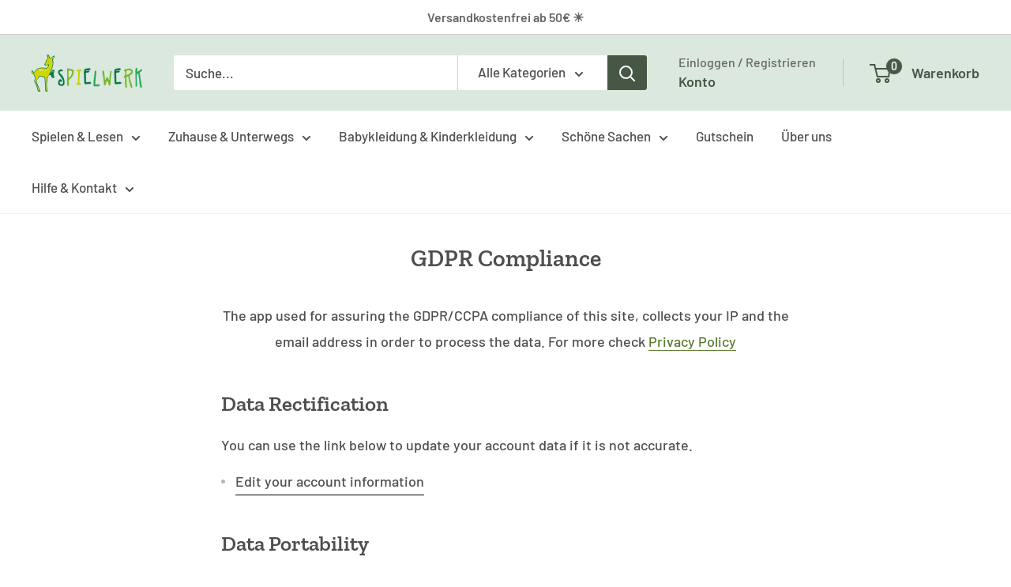

--- FILE ---
content_type: text/javascript
request_url: https://spielwerk-shop.de/cdn/shop/t/23/assets/custom.js?v=102476495355921946141751125223
body_size: -578
content:
//# sourceMappingURL=/cdn/shop/t/23/assets/custom.js.map?v=102476495355921946141751125223
